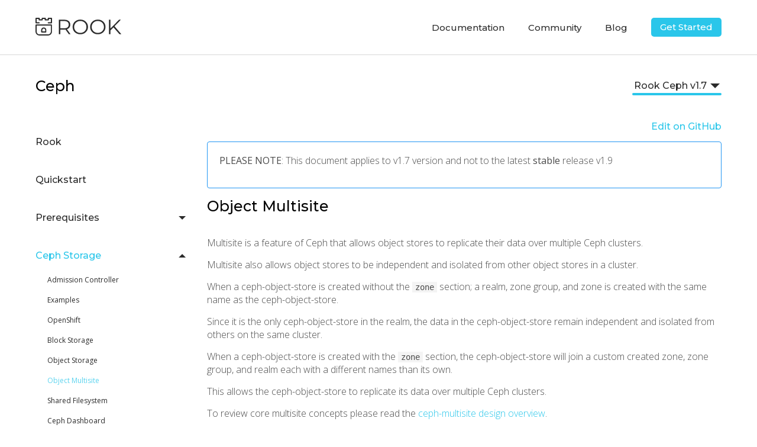

--- FILE ---
content_type: text/html; charset=utf-8
request_url: https://rook.github.io/docs/rook/v1.7/ceph-object-multisite.html
body_size: 7589
content:













































<!DOCTYPE html>
<html lang="en">
  <head>
    <meta charset="UTF-8" />
    <meta name="viewport" content="width=device-width, initial-scale=1.0" />
    <meta http-equiv="X-UA-Compatible" content="ie=edge" />

    
    <meta name="robots" content="noindex">
    

    <title>Ceph Docs</title>

    <link rel="canonical" href="https://rook.io/docs/rook/v1.7/ceph-object-multisite.html">

    <link rel="icon" href="/favicon.ico" />
<link rel="icon" type="image/png" href="/images/favicon_16x16.png" sizes="16x16" />
<link rel="icon" type="image/png" href="/images/favicon_32x32.png" sizes="32x32" />
<link rel="icon" type="image/png" href="/images/favicon_48x48.png" sizes="48x48" />
<link rel="icon" type="image/png" href="/images/favicon_192x192.png" sizes="192x192" />


    <link href="//fonts.googleapis.com/css?family=Montserrat:500|Open+Sans:300,400,600" rel="stylesheet">
    
    <link rel="stylesheet" href="/css/main.css">
    
      <link rel="stylesheet" href="/css/docs.css" />
    
  </head>
  <body>
    <nav id="navigation" aria-label="Navigation">
  <div>
    <div class="logo">
      <a href="/"><img src="/images/rook-logo.svg"/></a>
    </div>
    <div
      class="hamburger-controls"
      onclick="if (document.body.classList.contains('menu-open')) { document.body.classList.remove('menu-open') } else { document.body.classList.add('menu-open') }; return false;">
      <span></span> <span></span> <span></span>
    </div>
    <ul class="links">
      <li class="dropdown">
        <a role="button" href="javascript:void(0)">Documentation</a>
        <div class="dropdown-content">
          <a href="/docs/rook/v1.9/">Ceph</a>
          <a href="/docs/cassandra/v1.7/">Cassandra</a>
          <a href="/docs/nfs/v1.7/">NFS</a>
        </div>
      <li class="dropdown">
        <a role="button" href="javascript:void(0)">Community</a>
        <div class="dropdown-content">
          <a href="//github.com/rook/rook">GitHub</a>
          <a href="//slack.rook.io/">Slack</a>
          <a href="//groups.google.com/forum/#!forum/rook-dev">Forum</a>
          <a href="//twitter.com/rook_io">Twitter</a>
        </div>
      </li>
      <li><a href="//blog.rook.io/">Blog</a></li>
      <li><a class="button small" href="/docs/rook/v1.9/quickstart.html">Get Started</a></li>
    </ul>
  </div>
</nav>

    <main id="content" aria-label="Content"><div>



















<section class="docs-header">
  <h1>Ceph</h1>
  <div class="versions">
    <a role="button" href="javascript:void(0)">Rook Ceph v1.7</a>
    <div class="versions-dropdown-content">
      
        <a href="/docs/rook/v1.9/ceph-object-multisite.html">Rook Ceph v1.9</a>
      
        <a href="/docs/rook/v1.8/ceph-object-multisite.html">Rook Ceph v1.8</a>
      
        <a href="/docs/rook/v1.7/ceph-object-multisite.html" class="active">Rook Ceph v1.7</a>
      
        <a href="/docs/rook/v1.6/ceph-object-multisite.html">Rook Ceph v1.6</a>
      
        <a href="/docs/rook/v1.5/ceph-object-multisite.html">Rook Ceph v1.5</a>
      
        <a href="/docs/rook/v1.4/ceph-object-multisite.html">Rook Ceph v1.4</a>
      
        <a href="/docs/rook/v1.3/ceph-object-multisite.html">Rook Ceph v1.3</a>
      
        <a href="/docs/rook/v1.2/ceph-object-multisite.html">Rook Ceph v1.2</a>
      
        <a href="/docs/rook/v1.1/ceph-object-multisite.html">Rook Ceph v1.1</a>
      
        <a href="/docs/rook/v1.0/ceph-object-multisite.html">Rook Ceph v1.0</a>
      
        <a href="/docs/rook/v0.9/ceph-object-multisite.html">Rook Ceph v0.9</a>
      
        <a href="/docs/rook/v0.8/ceph-object-multisite.html">Rook Ceph v0.8</a>
      
        <a href="/docs/rook/v0.7/ceph-object-multisite.html">Rook Ceph v0.7</a>
      
        <a href="/docs/rook/v0.6/ceph-object-multisite.html">Rook Ceph v0.6</a>
      
        <a href="/docs/rook/v0.5/ceph-object-multisite.html">Rook Ceph v0.5</a>
      
        <a href="/docs/rook/latest/ceph-object-multisite.html">Rook Ceph latest</a>
      
    </div>
    <img src="/images/arrow.svg" />
  </div>
</section>
<div class="page">
  <div class="docs-menu">
      <ul id="docs-ul"></ul>
  </div>
  <div class="docs-content">
    <div class="docs-actions">
      <a id="edit" href="https://github.com/rook/rook/blob/master/Documentation/ceph-object-multisite.md">Edit on GitHub</a>
    </div>
    
      <div class="alert old">
        <p><b>PLEASE NOTE</b>: This document applies to v1.7 version and not to the latest <strong>stable</strong> release v1.9</p>
      </div>
    
    <div class="docs-text">
      <h1 id="object-multisite">Object Multisite</h1>

<p>Multisite is a feature of Ceph that allows object stores to replicate their data over multiple Ceph clusters.</p>

<p>Multisite also allows object stores to be independent and isolated from other object stores in a cluster.</p>

<p>When a ceph-object-store is created without the <code class="language-plaintext highlighter-rouge">zone</code> section; a realm, zone group, and zone is created with the same name as the ceph-object-store.</p>

<p>Since it is the only ceph-object-store in the realm, the data in the ceph-object-store remain independent and isolated from others on the same cluster.</p>

<p>When a ceph-object-store is created with the <code class="language-plaintext highlighter-rouge">zone</code> section, the ceph-object-store will join a custom created zone, zone group, and realm each with a different names than its own.</p>

<p>This allows the ceph-object-store to replicate its data over multiple Ceph clusters.</p>

<p>To review core multisite concepts please read the <a href="/design/ceph/object/ceph-multisite-overview.md">ceph-multisite design overview</a>.</p>

<h2 id="prerequisites">Prerequisites</h2>

<p>This guide assumes a Rook cluster as explained in the <a href="/docs/rook/v1.7/quickstart.html">Quickstart</a>.</p>

<h1 id="creating-object-multisite">Creating Object Multisite</h1>

<p>If an admin wants to set up multisite on a Rook Ceph cluster, the admin should create:</p>

<ol>
  <li>A <a href="/Documentation/ceph-object-multisite-crd.md#object-realm-settings">realm</a></li>
  <li>A <a href="/Documentation/ceph-object-multisite-crd.md#object-zone-group-settings">zonegroup</a></li>
  <li>A <a href="/Documentation/ceph-object-multisite-crd.md#object-zone-settings">zone</a></li>
  <li>An <a href="/Documentation/ceph-object-store-crd.md#zone-settings">object-store</a> with the <code class="language-plaintext highlighter-rouge">zone</code> section</li>
</ol>

<p>object-multisite.yaml in the <a href="/cluster/examples/kubernetes/ceph/">examples</a> directory can be used to create the multisite CRDs.</p>
<div class="language-console highlighter-rouge"><div class="highlight"><pre class="highlight"><code><span class="go">kubectl create -f object-multisite.yaml
</span></code></pre></div></div>

<p>The first zone group created in a realm is the master zone group. The first zone created in a zone group is the master zone.</p>

<p>When a non-master zone or non-master zone group is created, the zone group or zone is not in the Ceph Radosgw Multisite <a href="https://docs.ceph.com/docs/master/radosgw/multisite/">Period</a> until an object-store is created in that zone (and zone group).</p>

<p>The zone will create the pools for the object-store(s) that are in the zone to use.</p>

<p>When one of the multisite CRs (realm, zone group, zone) is deleted the underlying ceph realm/zone group/zone is not deleted, neither are the pools created by the zone. See the “Multisite Cleanup” section for more information.</p>

<p>For more information on the multisite CRDs please read <a href="/docs/rook/v1.7/ceph-object-multisite-crd.html">ceph-object-multisite-crd</a>.</p>

<h1 id="pulling-a-realm">Pulling a Realm</h1>

<p>If an admin wants to sync data from another cluster, the admin needs to pull a realm on a Rook Ceph cluster from another Rook Ceph (or Ceph) cluster.</p>

<p>To begin doing this, the admin needs 2 pieces of information:</p>

<ol>
  <li>An endpoint from the realm being pulled from</li>
  <li>The access key and the system key of the system user from the realm being pulled from.</li>
</ol>

<h2 id="getting-the-pull-endpoint">Getting the Pull Endpoint</h2>

<p>To pull a Ceph realm from a remote Ceph cluster, an <code class="language-plaintext highlighter-rouge">endpoint</code> must be added to the CephObjectRealm’s <code class="language-plaintext highlighter-rouge">pull</code> section in the <code class="language-plaintext highlighter-rouge">spec</code>. This endpoint must be from the master zone in the master zone group of that realm.</p>

<p>If an admin does not know of an endpoint that fits this criteria, the admin can find such an endpoint on the remote Ceph cluster (via the tool box if it is a Rook Ceph Cluster) by running:</p>

<div class="language-plaintext highlighter-rouge"><div class="highlight"><pre class="highlight"><code>$ radosgw-admin zonegroup get --rgw-realm=$REALM_NAME --rgw-zonegroup=$MASTER_ZONEGROUP_NAME
</code></pre></div></div>
<blockquote>
  <div class="language-plaintext highlighter-rouge"><div class="highlight"><pre class="highlight"><code>{
   ...
   "endpoints": [http://10.17.159.77:80],
   ...
}
</code></pre></div>  </div>
</blockquote>

<p>A list of endpoints in the master zone group in the master zone is in the <code class="language-plaintext highlighter-rouge">endpoints</code> section of the JSON output of the <code class="language-plaintext highlighter-rouge">zonegoup get</code> command.</p>

<p>This endpoint must also be resolvable from the new Rook Ceph cluster. To test this run the <code class="language-plaintext highlighter-rouge">curl</code> command on the endpoint:</p>

<div class="language-plaintext highlighter-rouge"><div class="highlight"><pre class="highlight"><code>$ curl -L http://10.17.159.77:80
</code></pre></div></div>
<blockquote>
  <div class="language-plaintext highlighter-rouge"><div class="highlight"><pre class="highlight"><code>&lt;?xml version="1.0" encoding="UTF-8"?&gt;&lt;ListAllMyBucketsResult xmlns="http://s3.amazonaws.com/doc/2006-03-01/"&gt;&lt;Owner&gt;&lt;ID&gt;anonymous&lt;/ID&gt;&lt;DisplayName&gt;&lt;/DisplayName&gt;&lt;/Owner&gt;&lt;Buckets&gt;&lt;/Buckets&gt;&lt;/ListAllMyBucketsResult&gt;
</code></pre></div>  </div>
</blockquote>

<p>Finally add the endpoint to the <code class="language-plaintext highlighter-rouge">pull</code> section of the CephObjectRealm’s spec. The CephObjectRealm should have the same name as the CephObjectRealm/Ceph realm it is pulling from.</p>

<div class="language-yaml highlighter-rouge"><div class="highlight"><pre class="highlight"><code><span class="na">apiVersion</span><span class="pi">:</span> <span class="s">ceph.rook.io/v1</span>
<span class="na">kind</span><span class="pi">:</span> <span class="s">CephObjectRealm</span>
<span class="na">metadata</span><span class="pi">:</span>
  <span class="na">name</span><span class="pi">:</span> <span class="s">realm-a</span>
  <span class="na">namespace</span><span class="pi">:</span> <span class="s">rook-ceph</span>
<span class="na">spec</span><span class="pi">:</span>
  <span class="na">pull</span><span class="pi">:</span>
    <span class="na">endpoint</span><span class="pi">:</span> <span class="s">http://10.17.159.77:80</span>
</code></pre></div></div>

<h2 id="getting-realm-access-key-and-secret-key">Getting Realm Access Key and Secret Key</h2>

<p>The access key and secret key of the system user are keys that allow other Ceph clusters to pull the realm of the system user.</p>

<h3 id="getting-the-realm-access-key-and-secret-key-from-the-rook-ceph-cluster">Getting the Realm Access Key and Secret Key from the Rook Ceph Cluster</h3>

<p>When an admin creates a ceph-object-realm a system user automatically gets created for the realm with an access key and a secret key.</p>

<p>This system user has the name “$REALM_NAME-system-user”. For the example realm, the uid for the system user is “realm-a-system-user”.</p>

<p>These keys for the user are exported as a kubernetes <a href="https://kubernetes.io/docs/concepts/configuration/secret/">secret</a> called “$REALM_NAME-keys” (ex: realm-a-keys).</p>

<p>To get these keys from the cluster the realm was originally created on, run:</p>
<div class="language-console highlighter-rouge"><div class="highlight"><pre class="highlight"><code><span class="gp">$</span><span class="w"> </span>kubectl <span class="nt">-n</span> <span class="nv">$ORIGINAL_CLUSTER_NAMESPACE</span> get secrets realm-a-keys <span class="nt">-o</span> yaml <span class="o">&gt;</span> realm-a-keys.yaml
</code></pre></div></div>
<p>Edit the <code class="language-plaintext highlighter-rouge">realm-a-keys.yaml</code> file, and change the <code class="language-plaintext highlighter-rouge">namespace</code> with the namespace that the new Rook Ceph cluster exists in.</p>

<p>Then create a kubernetes secret on the pulling Rook Ceph cluster with the same secrets yaml file.</p>
<div class="language-console highlighter-rouge"><div class="highlight"><pre class="highlight"><code><span class="go">kubectl create -f realm-a-keys.yaml
</span></code></pre></div></div>

<h3 id="getting-the-realm-access-key-and-secret-key-from-a-non-rook-ceph-cluster">Getting the Realm Access Key and Secret Key from a Non Rook Ceph Cluster</h3>

<p>The access key and the secret key of the system user can be found in the output of running the following command on a non-rook ceph cluster:</p>
<div class="language-plaintext highlighter-rouge"><div class="highlight"><pre class="highlight"><code>radosgw-admin user info --uid="realm-a-system-user"
</code></pre></div></div>
<blockquote>
  <pre><code class="language-{">   ...
   "keys": [
       {
           "user": "realm-a-system-user"
           "access_key": "aSw4blZIKV9nKEU5VC0="
           "secret_key": "JSlDXFt5TlgjSV9QOE9XUndrLiI5JEo9YDBsJg==",
       }
   ],
   ...
}
</code></pre>
</blockquote>

<p>Then base64 encode the each of the keys and create a <code class="language-plaintext highlighter-rouge">.yaml</code> file for the Kubernetes secret from the following template.</p>

<p>Only the <code class="language-plaintext highlighter-rouge">access-key</code>, <code class="language-plaintext highlighter-rouge">secret-key</code>, and <code class="language-plaintext highlighter-rouge">namespace</code> sections need to be replaced.</p>
<div class="language-yaml highlighter-rouge"><div class="highlight"><pre class="highlight"><code><span class="na">apiVersion</span><span class="pi">:</span> <span class="s">v1</span>
<span class="na">data</span><span class="pi">:</span>
  <span class="na">access-key</span><span class="pi">:</span> <span class="s">YVN3NGJsWklLVjluS0VVNVZDMD0=</span>
  <span class="na">secret-key</span><span class="pi">:</span> <span class="s">SlNsRFhGdDVUbGdqU1Y5UU9FOVhVbmRyTGlJNUpFbzlZREJzSmc9PQ==</span>
<span class="na">kind</span><span class="pi">:</span> <span class="s">Secret</span>
<span class="na">metadata</span><span class="pi">:</span>
  <span class="na">name</span><span class="pi">:</span> <span class="s">realm-a-keys</span>
  <span class="na">namespace</span><span class="pi">:</span> <span class="s">$NEW_ROOK_CLUSTER_NAMESPACE</span>
<span class="na">type</span><span class="pi">:</span> <span class="s">kubernetes.io/rook</span>
</code></pre></div></div>

<p>Finally, create a kubernetes secret on the pulling Rook Ceph cluster with the new secrets yaml file.</p>
<div class="language-console highlighter-rouge"><div class="highlight"><pre class="highlight"><code><span class="go">kubectl create -f realm-a-keys.yaml
</span></code></pre></div></div>

<h3 id="pulling-a-realm-on-a-new-rook-ceph-cluster">Pulling a Realm on a New Rook Ceph Cluster</h3>

<p>Once the admin knows the endpoint and the secret for the keys has been created, the admin should create:</p>

<ol>
  <li>A <a href="/design/ceph/object/realm.md">CephObjectRealm</a> matching to the realm on the other Ceph cluster, with an endpoint as described above.</li>
  <li>A <a href="/design/ceph/object/zone-group.md">CephObjectZoneGroup</a> matching the master zone group name or the master CephObjectZoneGroup from the cluster the the realm was pulled from.</li>
  <li>A <a href="/design/ceph/object/zone.md">CephObjectZone</a> referring to the CephObjectZoneGroup created above.</li>
  <li>A <a href="/design/ceph/object/store.md">CephObjectStore</a> referring to the new CephObjectZone resource.</li>
</ol>

<p>object-multisite-pull-realm.yaml (with changes) in the <a href="/cluster/examples/kubernetes/ceph/">examples</a> directory can be used to create the multisite CRDs.</p>
<div class="language-console highlighter-rouge"><div class="highlight"><pre class="highlight"><code><span class="go">kubectl create -f object-multisite-pull-realm.yaml
</span></code></pre></div></div>

<h1 id="multisite-cleanup">Multisite Cleanup</h1>

<p>Multisite configuration must be cleaned up by hand. Deleting a realm/zone group/zone CR will not delete the underlying Ceph realm, zone group, zone, or the pools associated with a zone.</p>

<h2 id="realm-deletion">Realm Deletion</h2>

<p>Changes made to the resource’s configuration or deletion of the resource are not reflected on the Ceph cluster.</p>

<p>When the ceph-object-realm resource is deleted or modified, the realm is not deleted from the Ceph cluster. Realm deletion must be done via the toolbox.</p>

<h3 id="deleting-a-realm">Deleting a Realm</h3>

<p>The Rook toolbox can modify the Ceph Multisite state via the radosgw-admin command.</p>

<p>The following command, run via the toolbox, deletes the realm.</p>

<div class="language-console highlighter-rouge"><div class="highlight"><pre class="highlight"><code><span class="go">radosgw-admin realm delete --rgw-realm=realm-a
</span></code></pre></div></div>

<h2 id="zone-group-deletion">Zone Group Deletion</h2>

<p>Changes made to the resource’s configuration or deletion of the resource are not reflected on the Ceph cluster.</p>

<p>When the ceph-object-zone group resource is deleted or modified, the zone group is not deleted from the Ceph cluster. Zone Group deletion must be done through the toolbox.</p>

<h3 id="deleting-a-zone-group">Deleting a Zone Group</h3>

<p>The Rook toolbox can modify the Ceph Multisite state via the radosgw-admin command.</p>

<p>The following command, run via the toolbox, deletes the zone group.</p>

<div class="language-console highlighter-rouge"><div class="highlight"><pre class="highlight"><code><span class="go">radosgw-admin zonegroup delete --rgw-realm=realm-a --rgw-zonegroup=zone-group-a
radosgw-admin period update --commit --rgw-realm=realm-a --rgw-zonegroup=zone-group-a
</span></code></pre></div></div>

<h2 id="deleting-and-reconfiguring-the-ceph-object-zone">Deleting and Reconfiguring the Ceph Object Zone</h2>

<p>Changes made to the resource’s configuration or deletion of the resource are not reflected on the Ceph cluster.</p>

<p>When the ceph-object-zone resource is deleted or modified, the zone is not deleted from the Ceph cluster. Zone deletion must be done through the toolbox.</p>

<h3 id="changing-the-master-zone">Changing the Master Zone</h3>

<p>The Rook toolbox can change the master zone in a zone group.</p>

<div class="language-console highlighter-rouge"><div class="highlight"><pre class="highlight"><code><span class="go">radosgw-admin zone modify --rgw-realm=realm-a --rgw-zonegroup=zone-group-a --rgw-zone=zone-a --master
radosgw-admin zonegroup modify --rgw-realm=realm-a --rgw-zonegroup=zone-group-a --master
radosgw-admin period update --commit --rgw-realm=realm-a --rgw-zonegroup=zone-group-a --rgw-zone=zone-a
</span></code></pre></div></div>

<h3 id="deleting-zone">Deleting Zone</h3>

<p>The Rook toolbox can modify the Ceph Multisite state via the radosgw-admin command.</p>

<p>There are two scenarios possible when deleting a zone.
The following commands, run via the toolbox, deletes the zone if there is only one zone in the zone group.</p>

<div class="language-console highlighter-rouge"><div class="highlight"><pre class="highlight"><code><span class="go">radosgw-admin zone delete --rgw-realm=realm-a --rgw-zonegroup=zone-group-a --rgw-zone=zone-a
radosgw-admin period update --commit --rgw-realm=realm-a --rgw-zonegroup=zone-group-a --rgw-zone=zone-a
</span></code></pre></div></div>

<p>In the other scenario, there are more than one zones in a zone group.</p>

<p>Care must be taken when changing which zone is the master zone.</p>

<p>Please read the following <a href="https://docs.ceph.com/docs/master/radosgw/multisite/#changing-the-metadata-master-zone">documentation</a> before running the below commands:</p>

<p>The following commands, run via toolboxes, remove the zone from the zone group first, then delete the zone.</p>

<div class="language-console highlighter-rouge"><div class="highlight"><pre class="highlight"><code><span class="go">radosgw-admin zonegroup rm --rgw-realm=realm-a --rgw-zonegroup=zone-group-a --rgw-zone=zone-a
radosgw-admin period update --commit --rgw-realm=realm-a --rgw-zonegroup=zone-group-a --rgw-zone=zone-a
radosgw-admin zone delete --rgw-realm=realm-a --rgw-zonegroup=zone-group-a --rgw-zone=zone-a
radosgw-admin period update --commit --rgw-realm=realm-a --rgw-zonegroup=zone-group-a --rgw-zone=zone-a
</span></code></pre></div></div>

<p>When a zone is deleted, the pools for that zone are not deleted.</p>

<h3 id="deleting-pools-for-a-zone">Deleting Pools for a Zone</h3>

<p>The Rook toolbox can delete pools. Deleting pools should be done with caution.</p>

<p>The following <a href="https://docs.ceph.com/docs/master/rados/operations/pools/">documentation</a> on pools should be read before deleting any pools.</p>

<p>When a zone is created the following pools are created for each zone:</p>
<div class="language-plaintext highlighter-rouge"><div class="highlight"><pre class="highlight"><code>$ZONE_NAME.rgw.control
$ZONE_NAME.rgw.meta
$ZONE_NAME.rgw.log
$ZONE_NAME.rgw.buckets.index
$ZONE_NAME.rgw.buckets.non-ec
$ZONE_NAME.rgw.buckets.data
</code></pre></div></div>
<p>Here is an example command to delete the .rgw.buckets.data pool for zone-a.</p>

<div class="language-console highlighter-rouge"><div class="highlight"><pre class="highlight"><code><span class="go">ceph osd pool rm zone-a.rgw.buckets.data zone-a.rgw.buckets.data --yes-i-really-really-mean-it
</span></code></pre></div></div>

<p>In this command the pool name <strong>must</strong> be mentioned twice for the pool to be removed.</p>

<h3 id="removing-an-object-store-from-a-zone">Removing an Object Store from a Zone</h3>

<p>When an object-store (created in a zone) is deleted, the endpoint for that object store is removed from that zone, via</p>
<div class="language-console highlighter-rouge"><div class="highlight"><pre class="highlight"><code><span class="go">kubectl delete -f object-store.yaml
</span></code></pre></div></div>

<p>Removing object store(s) from the master zone of the master zone group should be done with caution. When all of these object-stores are deleted the period cannot be updated and that realm cannot be pulled.</p>

    </div>
  </div>
</div>

<script>
  var menu = [];
  var BASE_PATH = "";

  function add(name, url, isChild, current) {
    var item = { name: name, url: url, current: current };
    var container = menu;
    if (isChild && menu.length > 0) {
      menu[menu.length-1].children = menu[menu.length-1].children || [];
      container = menu[menu.length-1].children;
      if (current) {
        menu[menu.length-1].childCurrent = true;
      }
    }
    container.push(item);
  }

  
    add(
      "Rook",
      "/docs/rook/v1.7/",
      false,
      false
    );
  
    add(
      "Quickstart",
      "/docs/rook/v1.7/quickstart.html",
      false,
      false
    );
  
    add(
      "Prerequisites",
      "/docs/rook/v1.7/pre-reqs.html",
      false,
      false
    );
  
    add(
      "Authenticated Registries",
      "/docs/rook/v1.7/authenticated-registry.html",
      true,
      false
    );
  
    add(
      "FlexVolume Configuration",
      "/docs/rook/v1.7/flexvolume.html",
      true,
      false
    );
  
    add(
      "Pod Security Policies",
      "/docs/rook/v1.7/pod-security-policies.html",
      true,
      false
    );
  
    add(
      "Ceph Storage",
      "/docs/rook/v1.7/ceph-storage.html",
      false,
      false
    );
  
    add(
      "Admission Controller",
      "/docs/rook/v1.7/admission-controller-usage.html",
      true,
      false
    );
  
    add(
      "Examples",
      "/docs/rook/v1.7/ceph-examples.html",
      true,
      false
    );
  
    add(
      "OpenShift",
      "/docs/rook/v1.7/ceph-openshift.html",
      true,
      false
    );
  
    add(
      "Block Storage",
      "/docs/rook/v1.7/ceph-block.html",
      true,
      false
    );
  
    add(
      "Object Storage",
      "/docs/rook/v1.7/ceph-object.html",
      true,
      false
    );
  
    add(
      "Object Multisite",
      "/docs/rook/v1.7/ceph-object-multisite.html",
      true,
      true
    );
  
    add(
      "Shared Filesystem",
      "/docs/rook/v1.7/ceph-filesystem.html",
      true,
      false
    );
  
    add(
      "Ceph Dashboard",
      "/docs/rook/v1.7/ceph-dashboard.html",
      true,
      false
    );
  
    add(
      "Prometheus Monitoring",
      "/docs/rook/v1.7/ceph-monitoring.html",
      true,
      false
    );
  
    add(
      "Cluster CRD",
      "/docs/rook/v1.7/ceph-cluster-crd.html",
      true,
      false
    );
  
    add(
      "Block Pool CRD",
      "/docs/rook/v1.7/ceph-pool-crd.html",
      true,
      false
    );
  
    add(
      "Object Store CRD",
      "/docs/rook/v1.7/ceph-object-store-crd.html",
      true,
      false
    );
  
    add(
      "Object Multisite CRDs",
      "/docs/rook/v1.7/ceph-object-multisite-crd.html",
      true,
      false
    );
  
    add(
      "Object Bucket Claim",
      "/docs/rook/v1.7/ceph-object-bucket-claim.html",
      true,
      false
    );
  
    add(
      "Object Store User CRD",
      "/docs/rook/v1.7/ceph-object-store-user-crd.html",
      true,
      false
    );
  
    add(
      "Shared Filesystem CRD",
      "/docs/rook/v1.7/ceph-filesystem-crd.html",
      true,
      false
    );
  
    add(
      "NFS CRD",
      "/docs/rook/v1.7/ceph-nfs-crd.html",
      true,
      false
    );
  
    add(
      "Ceph CSI",
      "/docs/rook/v1.7/ceph-csi-drivers.html",
      true,
      false
    );
  
    add(
      "RBD Mirroring",
      "/docs/rook/v1.7/rbd-mirroring.html",
      true,
      false
    );
  
    add(
      "Failover and Failback",
      "/docs/rook/v1.7/async-disaster-recovery.html",
      true,
      false
    );
  
    add(
      "Volume clone",
      "/docs/rook/v1.7/ceph-csi-volume-clone.html",
      true,
      false
    );
  
    add(
      "Snapshots",
      "/docs/rook/v1.7/ceph-csi-snapshot.html",
      true,
      false
    );
  
    add(
      "Client CRD",
      "/docs/rook/v1.7/ceph-client-crd.html",
      true,
      false
    );
  
    add(
      "RBDMirror CRD",
      "/docs/rook/v1.7/ceph-rbd-mirror-crd.html",
      true,
      false
    );
  
    add(
      "FilesystemMirror CRD",
      "/docs/rook/v1.7/ceph-fs-mirror-crd.html",
      true,
      false
    );
  
    add(
      "Configuration",
      "/docs/rook/v1.7/ceph-configuration.html",
      true,
      false
    );
  
    add(
      "Upgrades",
      "/docs/rook/v1.7/ceph-upgrade.html",
      true,
      false
    );
  
    add(
      "Cleanup",
      "/docs/rook/v1.7/ceph-teardown.html",
      true,
      false
    );
  
    add(
      "Helm Charts",
      "/docs/rook/v1.7/helm.html",
      false,
      false
    );
  
    add(
      "Ceph Operator",
      "/docs/rook/v1.7/helm-operator.html",
      true,
      false
    );
  
    add(
      "Ceph Cluster",
      "/docs/rook/v1.7/helm-ceph-cluster.html",
      true,
      false
    );
  
    add(
      "Common Issues",
      "/docs/rook/v1.7/common-issues.html",
      false,
      false
    );
  
    add(
      "Ceph Tools",
      "/docs/rook/v1.7/ceph-tools.html",
      false,
      false
    );
  
    add(
      "Toolbox",
      "/docs/rook/v1.7/ceph-toolbox.html",
      true,
      false
    );
  
    add(
      "Common Issues",
      "/docs/rook/v1.7/ceph-common-issues.html",
      true,
      false
    );
  
    add(
      "CSI Common Issues",
      "/docs/rook/v1.7/ceph-csi-troubleshooting.html",
      true,
      false
    );
  
    add(
      "Monitor Health",
      "/docs/rook/v1.7/ceph-mon-health.html",
      true,
      false
    );
  
    add(
      "OSD Management",
      "/docs/rook/v1.7/ceph-osd-mgmt.html",
      true,
      false
    );
  
    add(
      "Direct Tools",
      "/docs/rook/v1.7/direct-tools.html",
      true,
      false
    );
  
    add(
      "Advanced Configuration",
      "/docs/rook/v1.7/ceph-advanced-configuration.html",
      true,
      false
    );
  
    add(
      "OpenShift Common Issues",
      "/docs/rook/v1.7/ceph-openshift-issues.html",
      true,
      false
    );
  
    add(
      "Disaster Recovery",
      "/docs/rook/v1.7/ceph-disaster-recovery.html",
      true,
      false
    );
  
    add(
      "Flex Migration",
      "/docs/rook/v1.7/flex-to-csi-migration.html",
      true,
      false
    );
  
    add(
      "Contributing",
      "/docs/rook/v1.7/development-flow.html",
      false,
      false
    );
  
    add(
      "Storage Providers",
      "/docs/rook/v1.7/storage-providers.html",
      true,
      false
    );
  
    add(
      "Multi-Node Test Environment",
      "/docs/rook/v1.7/development-environment.html",
      true,
      false
    );
  

  function getEntry(item) {
    var itemDom = document.createElement('li');

    if (item.current) {
      itemDom.innerHTML = item.name;
      itemDom.classList.add('current');
    } else {
      itemDom.innerHTML = '<a href="' + item.url + '">' + item.name + '</a>';
    }

    return itemDom;
  }

  // Flush css changes as explained in: https://stackoverflow.com/a/34726346
  // and more completely: https://stackoverflow.com/a/6956049
  function flushCss(element) {
    element.offsetHeight;
  }

  function addArrow(itemDom) {
    var MAIN_ITEM_HEIGHT = 24;
    var BOTTOM_PADDING = 20;
    var arrowDom = document.createElement('a');
    arrowDom.classList.add('arrow');
    arrowDom.innerHTML = '<img src="' + BASE_PATH + '/images/arrow.svg" />';
    arrowDom.onclick = function(itemDom) {
      return function () {
        // Calculated full height of the opened list
        var fullHeight = MAIN_ITEM_HEIGHT + BOTTOM_PADDING + itemDom.lastChild.clientHeight + 'px';

        itemDom.classList.toggle('open');

        if (itemDom.classList.contains('open')) {
          itemDom.style.height = fullHeight;
        } else {
          // If the list height is auto we have to set it to fullHeight
          // without tranistion before we shrink it to collapsed height
          if (itemDom.style.height === 'auto') {
            itemDom.style.transition = 'none';
            itemDom.style.height = fullHeight;
            flushCss(itemDom);
            itemDom.style.transition = '';
          }
          itemDom.style.height = MAIN_ITEM_HEIGHT + 'px';
        }

        return false;
      };
    }(itemDom);
    itemDom.appendChild(arrowDom);

    if ((item.current && item.children) || item.childCurrent) {
      itemDom.classList.add('open');
      itemDom.style.height = 'auto';
    } else {
      itemDom.style.height = MAIN_ITEM_HEIGHT + 'px';
    }
  }

  var menuDom = document.getElementById('docs-ul');
  for (var i = 0; i < menu.length; i++) {
    var item = menu[i];
    var itemDom = getEntry(item);

    if (item.childCurrent) {
      itemDom.classList.add('childCurrent');
    }

    if (item.children) {
      addArrow(itemDom);
      itemDom.classList.add('children');
      var children = document.createElement('ul');
      for (var j = 0; j < item.children.length; j++) {
        children.appendChild(getEntry(item.children[j]));
      }
      itemDom.appendChild(children);
    }
    menuDom.appendChild(itemDom);
  }
</script>
</div></main>
    <footer id="footer" aria-label="Footer">
  <div class="top">
    <a href="//www.cncf.io">
      <img
        class="cncf"
        src="/images/cncf.png"
        srcset="/images/cncf@2x.png 2x, /images/cncf@3x.png 3x" />
    </a>
    <p>We are a Cloud Native Computing Foundation graduated project.</p>
  </div>
  <div class="middle">
    <div class="grid-center">
      <div class="col_sm-12">
        <span>Getting Started</span>
        <a href="//github.com/rook/rook">GitHub</a>
        <a href="/docs/rook/v1.9/">Documentation</a>
        <a href="//github.com/rook/rook/blob/master/CONTRIBUTING.md#how-to-contribute">How to Contribute</a>
      </div>
      <div class="col_sm-12">
        <span>Community</span>
        <a href="//slack.rook.io/">Slack</a>
        <a href="//twitter.com/rook_io">Twitter</a>
        <a href="//groups.google.com/forum/#!forum/rook-dev">Forum</a>
        <a href="//blog.rook.io/">Blog</a>
      </div>
      <div class="col_sm-12">
        <span>Contact</span>
        <a href="mailto:cncf-rook-info@lists.cncf.io">Email</a>
        <a href="//github.com/rook/rook/issues">Feature request</a>
      </div>
      <div class="col_sm-12">
        <span>Top Contributors</span>
        <a href="//cloudical.io/">Cloudical</a>
        <a href="//cybozu.com">Cybozu, Inc</a>
        <a href="//www.redhat.com">Red Hat</a>
        <a href="//www.suse.com/">SUSE</a>
        <a href="//upbound.io">Upbound</a>
      </div>
    </div>
  </div>
  <div class="bottom">
    <div class="grid-center">
      <div class="col-8">
        <a class="logo" href="/">
          <img src="/images/rook-logo-small.svg" alt="rook.io" />
        </a>
        <p>
          &#169; Rook Authors 2022. Documentation distributed under
          <a href="https://creativecommons.org/licenses/by/4.0">CC-BY-4.0</a>.
        </p>
        <p>
          &#169; 2022 The Linux Foundation. All rights reserved. The Linux Foundation has
          registered trademarks and uses trademarks. For a list of trademarks of The Linux Foundation, please see our
          <a href="https://www.linuxfoundation.org/trademark-usage/">Trademark Usage</a> page.
        </p>
      </div>
    </div>
  </div>
</footer>


  <script src="/js/anchor.js"></script>
  <script>
    anchors.options = {
      placement: 'right',
      icon: '#',
    }

    document.addEventListener('DOMContentLoaded', function(event) {
      anchors.add('.docs-text h1, .docs-text h2, .docs-text h3, .docs-text h4, .docs-text h5, .docs-text h6');
    });
  </script>




    
  </body>
</html>


--- FILE ---
content_type: application/javascript; charset=utf-8
request_url: https://rook.github.io/js/anchor.js
body_size: 5123
content:
/* eslint-env amd */
/* globals module:false */

// https://github.com/umdjs/umd/blob/master/templates/returnExports.js
(function (root, factory) {
  'use strict';

  if (typeof define === 'function' && define.amd) {
    // AMD. Register as an anonymous module.
    define([], factory);
  } else if (typeof module === 'object' && module.exports) {
    // Node. Does not work with strict CommonJS, but
    // only CommonJS-like environments that support module.exports,
    // like Node.
    module.exports = factory();
  } else {
    // Browser globals (root is window)
    root.AnchorJS = factory();
    root.anchors = new root.AnchorJS();
  }
}(this, function () {
  'use strict';

  function AnchorJS(options) {
    this.options = options || {};
    this.elements = [];

    /**
     * Assigns options to the internal options object, and provides defaults.
     * @param {Object} opts - Options object
     */
    function _applyRemainingDefaultOptions(opts) {
      opts.icon = opts.hasOwnProperty('icon') ? opts.icon : '\ue9cb'; // Accepts characters (and also URLs?), like  '#', '¶', '❡', or '§'.
      opts.visible = opts.hasOwnProperty('visible') ? opts.visible : 'hover'; // Also accepts 'always' & 'touch'
      opts.placement = opts.hasOwnProperty('placement') ? opts.placement : 'right'; // Also accepts 'left'
      opts.ariaLabel = opts.hasOwnProperty('ariaLabel') ? opts.ariaLabel : 'Anchor'; // Accepts any text.
      opts.class = opts.hasOwnProperty('class') ? opts.class : ''; // Accepts any class name.
      opts.base = opts.hasOwnProperty('base') ? opts.base : ''; // Accepts any base URI.
      // Using Math.floor here will ensure the value is Number-cast and an integer.
      opts.truncate = opts.hasOwnProperty('truncate') ? Math.floor(opts.truncate) : 64; // Accepts any value that can be typecast to a number.
      opts.titleText = opts.hasOwnProperty('titleText') ? opts.titleText : ''; // Accepts any text.
    }

    _applyRemainingDefaultOptions(this.options);

    /**
     * Checks to see if this device supports touch. Uses criteria pulled from Modernizr:
     * https://github.com/Modernizr/Modernizr/blob/da22eb27631fc4957f67607fe6042e85c0a84656/feature-detects/touchevents.js#L40
     * @return {Boolean} - true if the current device supports touch.
     */
    this.isTouchDevice = function() {
      return !!(('ontouchstart' in window) || window.DocumentTouch && document instanceof DocumentTouch);
    };

    /**
     * Add anchor links to page elements.
     * @param  {String|Array|Nodelist} selector - A CSS selector for targeting the elements you wish to add anchor links
     *                                            to. Also accepts an array or nodeList containing the relavant elements.
     * @return {this}                           - The AnchorJS object
     */
    this.add = function(selector) {
      var elements,
          elsWithIds,
          idList,
          elementID,
          i,
          index,
          count,
          tidyText,
          newTidyText,
          anchor,
          visibleOptionToUse,
          hrefBase,
          indexesToDrop = [];

      // We reapply options here because somebody may have overwritten the default options object when setting options.
      // For example, this overwrites all options but visible:
      //
      // anchors.options = { visible: 'always'; }
      _applyRemainingDefaultOptions(this.options);

      visibleOptionToUse = this.options.visible;
      if (visibleOptionToUse === 'touch') {
        visibleOptionToUse = this.isTouchDevice() ? 'always' : 'hover';
      }

      // Provide a sensible default selector, if none is given.
      if (!selector) {
        selector = 'h2, h3, h4, h5, h6';
      }

      elements = _getElements(selector);

      if (elements.length === 0) {
        return this;
      }

      _addBaselineStyles();

      // We produce a list of existing IDs so we don't generate a duplicate.
      elsWithIds = document.querySelectorAll('[id]');
      idList = [].map.call(elsWithIds, function assign(el) {
        return el.id;
      });

      for (i = 0; i < elements.length; i++) {
        if (this.hasAnchorJSLink(elements[i])) {
          indexesToDrop.push(i);
          continue;
        }

        if (elements[i].hasAttribute('id')) {
          elementID = elements[i].getAttribute('id');
        } else if (elements[i].hasAttribute('data-anchor-id')) {
          elementID = elements[i].getAttribute('data-anchor-id');
        } else {
          tidyText = this.urlify(elements[i].textContent);

          // Compare our generated ID to existing IDs (and increment it if needed)
          // before we add it to the page.
          newTidyText = tidyText;
          count = 0;
          do {
            if (index !== undefined) {
              newTidyText = tidyText + '-' + count;
            }

            index = idList.indexOf(newTidyText);
            count += 1;
          } while (index !== -1);
          index = undefined;
          idList.push(newTidyText);

          elements[i].setAttribute('id', newTidyText);
          elementID = newTidyText;
        }

        // The following code efficiently builds this DOM structure:
        // `<a class="anchorjs-link ${this.options.class}"
        //     aria-label="${this.options.ariaLabel}"
        //     data-anchorjs-icon="${this.options.icon}"
        //     title="${this.options.titleText}"
        //     href="this.options.base#${elementID}">
        // </a>;`
        anchor = document.createElement('a');
        anchor.className = 'anchorjs-link ' + this.options.class;
        anchor.setAttribute('aria-label', this.options.ariaLabel);
        anchor.setAttribute('data-anchorjs-icon', this.options.icon);
        if (this.options.titleText) {
          anchor.title = this.options.titleText;
        }
        // Adjust the href if there's a <base> tag. See https://github.com/bryanbraun/anchorjs/issues/98
        hrefBase = document.querySelector('base') ? window.location.pathname + window.location.search : '';
        hrefBase = this.options.base || hrefBase;
        anchor.href = hrefBase + '#' + elementID;

        if (visibleOptionToUse === 'always') {
          anchor.style.opacity = '1';
        }

        if (this.options.icon === '\ue9cb') {
          anchor.style.font = '1em/1 anchorjs-icons';

          // We set lineHeight = 1 here because the `anchorjs-icons` font family could otherwise affect the
          // height of the heading. This isn't the case for icons with `placement: left`, so we restore
          // line-height: inherit in that case, ensuring they remain positioned correctly. For more info,
          // see https://github.com/bryanbraun/anchorjs/issues/39.
          if (this.options.placement === 'left') {
            anchor.style.lineHeight = 'inherit';
          }
        }

        if (this.options.placement === 'left') {
          anchor.style.position = 'absolute';
          anchor.style.marginLeft = '-1em';
          anchor.style.paddingRight = '0.5em';
          elements[i].insertBefore(anchor, elements[i].firstChild);
        } else { // if the option provided is `right` (or anything else).
          anchor.style.paddingLeft = '0.375em';
          elements[i].appendChild(anchor);
        }
      }

      for (i = 0; i < indexesToDrop.length; i++) {
        elements.splice(indexesToDrop[i] - i, 1);
      }
      this.elements = this.elements.concat(elements);

      return this;
    };

    /**
     * Removes all anchorjs-links from elements targeted by the selector.
     * @param  {String|Array|Nodelist} selector - A CSS selector string targeting elements with anchor links,
     *                                            OR a nodeList / array containing the DOM elements.
     * @return {this}                           - The AnchorJS object
     */
    this.remove = function(selector) {
      var index,
          domAnchor,
          elements = _getElements(selector);

      for (var i = 0; i < elements.length; i++) {
        domAnchor = elements[i].querySelector('.anchorjs-link');
        if (domAnchor) {
          // Drop the element from our main list, if it's in there.
          index = this.elements.indexOf(elements[i]);
          if (index !== -1) {
            this.elements.splice(index, 1);
          }
          // Remove the anchor from the DOM.
          elements[i].removeChild(domAnchor);
        }
      }
      return this;
    };

    /**
     * Removes all anchorjs links. Mostly used for tests.
     */
    this.removeAll = function() {
      this.remove(this.elements);
    };

    /**
     * Urlify - Refine text so it makes a good ID.
     *
     * To do this, we remove apostrophes, replace non-safe characters with hyphens,
     * remove extra hyphens, truncate, trim hyphens, and make lowercase.
     *
     * @param  {String} text - Any text. Usually pulled from the webpage element we are linking to.
     * @return {String}      - hyphen-delimited text for use in IDs and URLs.
     */
    this.urlify = function(text) {
      // Regex for finding the non-safe URL characters (many need escaping): & +$,:;=?@"#{}|^~[`%!'<>]./()*\ (newlines, tabs, backspace, & vertical tabs)
      var nonsafeChars = /[& +$,:;=?@"#{}|^~[`%!'<>\]\.\/\(\)\*\\\n\t\b\v]/g,
          urlText;

      // The reason we include this _applyRemainingDefaultOptions is so urlify can be called independently,
      // even after setting options. This can be useful for tests or other applications.
      if (!this.options.truncate) {
        _applyRemainingDefaultOptions(this.options);
      }

      // Note: we trim hyphens after truncating because truncating can cause dangling hyphens.
      // Example string:                      // " ⚡⚡ Don't forget: URL fragments should be i18n-friendly, hyphenated, short, and clean."
      urlText = text.trim()                   // "⚡⚡ Don't forget: URL fragments should be i18n-friendly, hyphenated, short, and clean."
        .replace(/\'/gi, '')                  // "⚡⚡ Dont forget: URL fragments should be i18n-friendly, hyphenated, short, and clean."
        .replace(nonsafeChars, '-')           // "⚡⚡-Dont-forget--URL-fragments-should-be-i18n-friendly--hyphenated--short--and-clean-"
        .replace(/-{2,}/g, '-')               // "⚡⚡-Dont-forget-URL-fragments-should-be-i18n-friendly-hyphenated-short-and-clean-"
        .substring(0, this.options.truncate)  // "⚡⚡-Dont-forget-URL-fragments-should-be-i18n-friendly-hyphenated-"
        .replace(/^-+|-+$/gm, '')             // "⚡⚡-Dont-forget-URL-fragments-should-be-i18n-friendly-hyphenated"
        .toLowerCase();                       // "⚡⚡-dont-forget-url-fragments-should-be-i18n-friendly-hyphenated"

      return urlText;
    };

    /**
     * Determines if this element already has an AnchorJS link on it.
     * Uses this technique: http://stackoverflow.com/a/5898748/1154642
     * @param    {HTMLElement}  el - a DOM node
     * @return   {Boolean}     true/false
     */
    this.hasAnchorJSLink = function(el) {
      var hasLeftAnchor = el.firstChild && ((' ' + el.firstChild.className + ' ').indexOf(' anchorjs-link ') > -1),
          hasRightAnchor = el.lastChild && ((' ' + el.lastChild.className + ' ').indexOf(' anchorjs-link ') > -1);

      return hasLeftAnchor || hasRightAnchor || false;
    };

    /**
     * Turns a selector, nodeList, or array of elements into an array of elements (so we can use array methods).
     * It also throws errors on any other inputs. Used to handle inputs to .add and .remove.
     * @param  {String|Array|Nodelist} input - A CSS selector string targeting elements with anchor links,
     *                                         OR a nodeList / array containing the DOM elements.
     * @return {Array} - An array containing the elements we want.
     */
    function _getElements(input) {
      var elements;
      if (typeof input === 'string' || input instanceof String) {
        // See https://davidwalsh.name/nodelist-array for the technique transforming nodeList -> Array.
        elements = [].slice.call(document.querySelectorAll(input));
      // I checked the 'input instanceof NodeList' test in IE9 and modern browsers and it worked for me.
      } else if (Array.isArray(input) || input instanceof NodeList) {
        elements = [].slice.call(input);
      } else {
        throw new Error('The selector provided to AnchorJS was invalid.');
      }
      return elements;
    }

    /**
     * _addBaselineStyles
     * Adds baseline styles to the page, used by all AnchorJS links irregardless of configuration.
     */
    function _addBaselineStyles() {
      // We don't want to add global baseline styles if they've been added before.
      if (document.head.querySelector('style.anchorjs') !== null) {
        return;
      }

      var style = document.createElement('style'),
          linkRule =
          ' .anchorjs-link {'                       +
          '   opacity: 0;'                          +
          '   text-decoration: none;'               +
          '   -webkit-font-smoothing: antialiased;' +
          '   -moz-osx-font-smoothing: grayscale;'  +
          ' }',
          hoverRule =
          ' *:hover > .anchorjs-link,'              +
          ' .anchorjs-link:focus  {'                +
          '   opacity: 1;'                          +
          ' }',
          anchorjsLinkFontFace =
          ' @font-face {'                           +
          '   font-family: "anchorjs-icons";'       + // Icon from icomoon; 10px wide & 10px tall; 2 empty below & 4 above
          '   src: url([data-uri]) format("truetype");' +
          ' }',
          pseudoElContent =
          ' [data-anchorjs-icon]::after {'          +
          '   content: attr(data-anchorjs-icon);'   +
          ' }',
          firstStyleEl;

      style.className = 'anchorjs';
      style.appendChild(document.createTextNode('')); // Necessary for Webkit.

      // We place it in the head with the other style tags, if possible, so as to
      // not look out of place. We insert before the others so these styles can be
      // overridden if necessary.
      firstStyleEl = document.head.querySelector('[rel="stylesheet"], style');
      if (firstStyleEl === undefined) {
        document.head.appendChild(style);
      } else {
        document.head.insertBefore(style, firstStyleEl);
      }

      style.sheet.insertRule(linkRule, style.sheet.cssRules.length);
      style.sheet.insertRule(hoverRule, style.sheet.cssRules.length);
      style.sheet.insertRule(pseudoElContent, style.sheet.cssRules.length);
      style.sheet.insertRule(anchorjsLinkFontFace, style.sheet.cssRules.length);
    }
  }

  return AnchorJS;
}));
